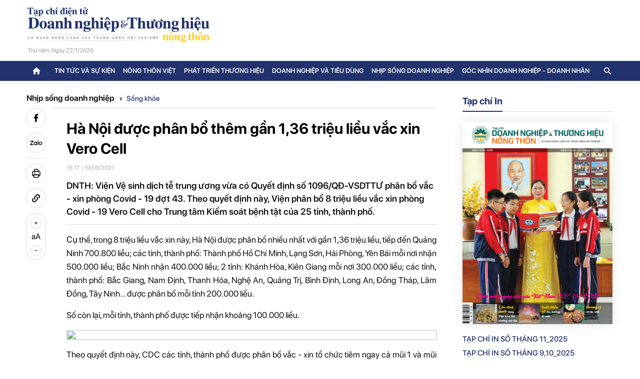

--- FILE ---
content_type: text/html; charset=UTF-8
request_url: https://doanhnghiepthuonghieu.vn/ha-noi-duoc-phan-bo-them-gan-1-36-trieu-lieu-vac-xin-vero-cell-p34303.html
body_size: 14302
content:
<!-- <!DOCTYPE html> -->
<html lang="en-US">

<head>
    <meta charset="UTF-8">
    <meta name="viewport" content="width=device-width, initial-scale=1, shrink-to-fit=no">

    <link href="/images/icon.jpg?v=3" rel="shortcut icon" type="image/x-icon" />
    <meta name="csrf-param" content="_csrf-frontend">
<meta name="csrf-token" content="kFebG-3ROsHUfRgRsP62fYs2bIBdENYyFRq3FBe7cOipLfJ6mYh3sodPQVzpuPVLx0QO5RlJsHVYS8d4f_odqg==">
    <title>Hà Nội được phân bổ thêm gần 1,36 triệu liều vắc xin Vero Cell</title>
    <meta property="og:image" content="https://doanhnghiepthuonghieu.vn/cdn/resize/1200x630/uploads/images/2021/09/z2775000711319_a9f2dcc6ec39ecd13b8b5340f632fdb416320394718.jpg">
<meta property="og:image:alt" content="Hà Nội được phân bổ thêm gần 1,36 triệu liều vắc xin Vero Cell">
<meta property="og:image:width" content="1200">
<meta property="og:image:height" content="630">
<meta property="og:title" content="Hà Nội được phân bổ thêm gần 1,36 triệu liều vắc xin Vero Cell">
<meta property="og:description" content="DNTH: Viện Vệ sinh dịch tễ trung ương vừa có Quyết định số 1096/QĐ-VSDTTƯ phân bổ vắc - xin phòng Covid - 19 đợt 43. Theo quyết định này, Viện phân bổ 8 triệu liều vắc xin phòng Covid - 19 Vero Cell cho Trung tâm Kiểm soát bệnh tật của 25 tỉnh, thành phố.">
<meta name="keywords" content="Vaccine,Vero cell,Covid">
<meta name="description" content="DNTH: Viện Vệ sinh dịch tễ trung ương vừa có Quyết định số 1096/QĐ-VSDTTƯ phân bổ vắc - xin phòng Covid - 19 đợt 43. Theo quyết định này, Viện phân bổ 8 triệu liều vắc xin phòng Covid - 19 Vero Cell cho Trung tâm Kiểm soát bệnh tật của 25 tỉnh, thành phố.">
<meta property="og:url" content="https://doanhnghiepthuonghieu.vn/ha-noi-duoc-phan-bo-them-gan-1-36-trieu-lieu-vac-xin-vero-cell-p34303.html">
<meta property="og:id" content="">
<meta property="og:type" content="website">
<meta property="og:site_name" content="doanhnghiepthuonghieu.vn">
<link href="/bootstrap-5.1.3/css/bootstrap.css" rel="stylesheet">
<link href="/slick-1.8.1/slick/slick-theme.css" rel="stylesheet">
<link href="/slick-1.8.1/slick/slick.css" rel="stylesheet">
<link href="/css/style.css?v=12" rel="stylesheet"></head>

<body>
    
    <!-- start menu-->
    <style>
    header .top_header .logo {
        margin-top: 0;
        /* position: relative; */
    }
    .imgbanner{
     display: none;
    }
    @media (max-width: 992px) {
        header .top_header .logo img {
            width: 100%;
        }
        header .top_header .header_info {
          margin-top: 0px !important;
        }
    }
    @media (max-width: 460px) {
      .imgbanner{
     display: block;
     background: #ff0000;
     padding: 1px;
     z-index: 3;
        position: relative;
    }
    }
</style>
<!-- <div class="imgbanner">
<img src="/images/Mobile.png" alt="" style="width: 100%;height:auto">
</div> -->
<header>
    <div class="container">
        <div class="top_header">
            <div class="logo">
                <a href="javascript:void(0)" class="btnmenu_mobi">
                    <img src="/svg/menu.svg" alt="">
                </a>
                <a href="/">
                    <img src="/svg/logo.svg" alt="" class="" />
                    <!-- <img src="/svg/logo.svg" alt="" class="img_mb" /> -->
                </a>
                <!-- <a href="/">
                    <img src="/images/tet_logo_pc.png" alt="" class="img_pc" />
                    <img src="/images/tet_logo_mb.png" alt="" class="img_mb" />
                </a> -->
                <div class="info_date">
                    Thứ năm, Ngày
                    22/01/2026                </div>
            </div>
            <div class="ads__box adweb m-0" style="width:728px;height:90px">
                <div class="banner" banner-adpos="pc-home-top"></div>
            </div>
            <div class="header_info">
                <div class="info_date">
                    Thứ năm, Ngày
                    22/01/2026                </div>
                <span class="line_mb"></span>
                <span class="issn">ISSN: 3030-4237</span>
            </div>
            <div class="menu-bottom-mobile">
                <a href="/" class="home">
                    <svg width="20" height="17" viewBox="0 0 20 17" fill="none" xmlns="http://www.w3.org/2000/svg">
                        <path d="M7.99778 15.655V10.655H11.9978V15.655C11.9978 16.205 12.4478 16.655 12.9978 16.655H15.9978C16.5478 16.655 16.9978 16.205 16.9978 15.655V8.655H18.6978C19.1578 8.655 19.3778 8.085 19.0278 7.785L10.6678 0.255C10.2878 -0.085 9.70778 -0.085 9.32778 0.255L0.967779 7.785C0.627779 8.085 0.837779 8.655 1.29778 8.655H2.99778V15.655C2.99778 16.205 3.44778 16.655 3.99778 16.655H6.99778C7.54778 16.655 7.99778 16.205 7.99778 15.655Z" fill="#949494"></path>
                    </svg>
                </a>
                <ul class="list-item">
                    <li class="item">
                        <a href="/tin-moi">
                            Tin mới
                        </a>
                    </li>
                                            <li class="item">
                            <a href="/tin-tuc-va-su-kien">
                                Tin tức và sự kiện                            </a>
                        </li>
                                            <li class="item">
                            <a href="/nong-thon-viet">
                                Nông thôn Việt                            </a>
                        </li>
                                            <li class="item">
                            <a href="/phat-trien-thuong-hieu">
                                Phát triển thương hiệu                            </a>
                        </li>
                                            <li class="item">
                            <a href="/doanh-nghiep-va-tieu-dung">
                                Doanh nghiệp và tiêu dùng                            </a>
                        </li>
                                            <li class="item">
                            <a href="/nhip-song-doanh-nghiep">
                                Nhịp sống doanh nghiệp                            </a>
                        </li>
                                            <li class="item">
                            <a href="/goc-nhin-doanh-nghiep-doanh-nhan">
                                Góc nhìn doanh nghiệp - doanh nhân                            </a>
                        </li>
                                    </ul>
                <div class="button-scroll">
                    <button class="btn-scroll">
                        <svg width="24" height="24" viewBox="0 0 24 24" fill="none" xmlns="http://www.w3.org/2000/svg">
                            <path d="M9.00002 6.71075C8.61002 7.10075 8.61002 7.73075 9.00002 8.12075L12.88 12.0008L9.00002 15.8808C8.61002 16.2708 8.61002 16.9008 9.00002 17.2908C9.39002 17.6808 10.02 17.6808 10.41 17.2908L15 12.7008C15.39 12.3108 15.39 11.6808 15 11.2908L10.41 6.70075C10.03 6.32075 9.39002 6.32075 9.00002 6.71075Z" fill="black" fill-opacity="0.54"></path>
                        </svg>
                    </button>
                </div>
            </div>
        </div>
    </div>
    <div class="header_menu">
        <div class="container">
            <div class="top_menu">
                <div class="logo_menu">
                    <button class="btnmenu_mobi">
                        <img src="/svg/close.svg" alt="">
                    </button>
                    <a href="/" class="header_logo_scoll">
                        <img src="/svg/logo.svg" alt="" style="width: 250px;">
                    </a>
                </div>
                <ul class="list_menu">
                    <li class="menu_item">
                        <a href="/">
                            <svg xmlns="http://www.w3.org/2000/svg" width="20" height="20" viewBox="0 0 20 20" fill="none">
                                <path d="M8.33146 16.1061V11.9395H11.6648V16.1061C11.6648 16.5645 12.0398 16.9395 12.4981 16.9395H14.9981C15.4565 16.9395 15.8315 16.5645 15.8315 16.1061V10.2728H17.2481C17.6315 10.2728 17.8148 9.7978 17.5231 9.5478L10.5565 3.2728C10.2398 2.98947 9.75646 2.98947 9.4398 3.2728L2.47313 9.5478C2.1898 9.7978 2.3648 10.2728 2.74813 10.2728H4.1648V16.1061C4.1648 16.5645 4.5398 16.9395 4.99813 16.9395H7.49813C7.95646 16.9395 8.33146 16.5645 8.33146 16.1061Z" fill="currentColor" />
                            </svg>
                        </a>
                    </li>
                                            <li class="menu_item">
                            <a href="/tin-tuc-va-su-kien">Tin tức và sự kiện</a>
                                                            <span class="showmenu" data-click="0">
                                    <img src="/svg/drop_down.svg" alt="" />
                                </span>
                                <ul class="dropdown-menu" aria-labelledby="dropdownMenu">
                                                                            <li class="dropdown">
                                            <a href="/dai-hoi-dai-bieu-toan-quoc-lan-thu-xiv-cua-dang">Đại hội đại biểu toàn quốc lần thứ XIV của Đảng</a>
                                        </li>
                                                                            <li class="dropdown">
                                            <a href="/ky-nguyen-vuon-minh-cua-dan-toc-viet-nam">Kỷ nguyên vươn mình của dân tộc Việt Nam</a>
                                        </li>
                                                                            <li class="dropdown">
                                            <a href="/20-nam-tap-chi-doanh-nghiep-thuong-hieu-va-nong-thon">20 năm Tạp chí Doanh nghiệp và Thương hiệu nông thôn</a>
                                        </li>
                                                                            <li class="dropdown">
                                            <a href="/tin-tuc-thoi-su">Tin Tức</a>
                                        </li>
                                                                            <li class="dropdown">
                                            <a href="/chinh-tri">Chính trị</a>
                                        </li>
                                                                            <li class="dropdown">
                                            <a href="/kinh-te">Kinh tế</a>
                                        </li>
                                                                            <li class="dropdown">
                                            <a href="/tin-tuc-xa-hoi">Xã hội</a>
                                        </li>
                                                                            <li class="dropdown">
                                            <a href="/van-hoa">Văn hóa</a>
                                        </li>
                                                                            <li class="dropdown">
                                            <a href="/the-thao">Thể thao</a>
                                        </li>
                                                                            <li class="dropdown">
                                            <a href="/du-lich">Du lịch</a>
                                        </li>
                                                                    </ul>
                                                    </li>
                                            <li class="menu_item">
                            <a href="/nong-thon-viet">Nông thôn Việt</a>
                                                            <span class="showmenu" data-click="0">
                                    <img src="/svg/drop_down.svg" alt="" />
                                </span>
                                <ul class="dropdown-menu" aria-labelledby="dropdownMenu">
                                                                            <li class="dropdown">
                                            <a href="/nong-san-viet">Nông sản việt</a>
                                        </li>
                                                                            <li class="dropdown">
                                            <a href="/hanh-trinh-ra-the-gioi">Hành trình ra thế giới</a>
                                        </li>
                                                                            <li class="dropdown">
                                            <a href="/nong-thon-xanh">Nông thôn xanh</a>
                                        </li>
                                                                            <li class="dropdown">
                                            <a href="/khuyen-nong">Khuyến nông</a>
                                        </li>
                                                                            <li class="dropdown">
                                            <a href="/nong-nghiep-4-0">Nông nghiệp 4.0</a>
                                        </li>
                                                                            <li class="dropdown">
                                            <a href="/so-tay">Sổ tay</a>
                                        </li>
                                                                    </ul>
                                                    </li>
                                            <li class="menu_item">
                            <a href="/phat-trien-thuong-hieu">Phát triển thương hiệu</a>
                                                            <span class="showmenu" data-click="0">
                                    <img src="/svg/drop_down.svg" alt="" />
                                </span>
                                <ul class="dropdown-menu" aria-labelledby="dropdownMenu">
                                                                            <li class="dropdown">
                                            <a href="/doanh-nghiep-doanh-nhan">Doanh nghiệp - Doanh nhân</a>
                                        </li>
                                                                            <li class="dropdown">
                                            <a href="/thuong-hieu">Thương hiệu</a>
                                        </li>
                                                                            <li class="dropdown">
                                            <a href="/khoa-hoc-cong-nghe">Khoa học-Công nghệ</a>
                                        </li>
                                                                            <li class="dropdown">
                                            <a href="/tin-tuc-kinh-te">Tin tức kinh tế</a>
                                        </li>
                                                                    </ul>
                                                    </li>
                                            <li class="menu_item">
                            <a href="/doanh-nghiep-va-tieu-dung">Doanh nghiệp và tiêu dùng</a>
                                                            <span class="showmenu" data-click="0">
                                    <img src="/svg/drop_down.svg" alt="" />
                                </span>
                                <ul class="dropdown-menu" aria-labelledby="dropdownMenu">
                                                                            <li class="dropdown">
                                            <a href="/bao-ve-nguoi-tieu-dung">Bảo vệ người tiêu dùng</a>
                                        </li>
                                                                            <li class="dropdown">
                                            <a href="/an-toan-thuc-pham">An toàn thực phẩm</a>
                                        </li>
                                                                            <li class="dropdown">
                                            <a href="/bao-ve-moi-truong">Bảo vệ môi trường</a>
                                        </li>
                                                                            <li class="dropdown">
                                            <a href="/bat-dong-san">Bất động sản</a>
                                        </li>
                                                                            <li class="dropdown">
                                            <a href="/tai-chinh-ngan-hang">Tài chính ngân hàng</a>
                                        </li>
                                                                            <li class="dropdown">
                                            <a href="/cay-thuoc-vi-thuoc">Thị trường</a>
                                        </li>
                                                                    </ul>
                                                    </li>
                                            <li class="menu_item">
                            <a href="/nhip-song-doanh-nghiep">Nhịp sống doanh nghiệp</a>
                                                            <span class="showmenu" data-click="0">
                                    <img src="/svg/drop_down.svg" alt="" />
                                </span>
                                <ul class="dropdown-menu" aria-labelledby="dropdownMenu">
                                                                            <li class="dropdown">
                                            <a href="/song-khoe">Sống khỏe</a>
                                        </li>
                                                                            <li class="dropdown">
                                            <a href="/do-thi-cuoc-song">Đô thị và cuộc sống</a>
                                        </li>
                                                                            <li class="dropdown">
                                            <a href="/nhin-ra-the-gioi">Doanh nghiệp thế giới</a>
                                        </li>
                                                                    </ul>
                                                    </li>
                                            <li class="menu_item">
                            <a href="/goc-nhin-doanh-nghiep-doanh-nhan">Góc nhìn doanh nghiệp - doanh nhân</a>
                                                            <span class="showmenu" data-click="0">
                                    <img src="/svg/drop_down.svg" alt="" />
                                </span>
                                <ul class="dropdown-menu" aria-labelledby="dropdownMenu">
                                                                            <li class="dropdown">
                                            <a href="/chinh-sach-moi">Chính sách và văn bản mới</a>
                                        </li>
                                                                            <li class="dropdown">
                                            <a href="/phap-luat">Pháp luật</a>
                                        </li>
                                                                            <li class="dropdown">
                                            <a href="/tu-van">Tư vấn</a>
                                        </li>
                                                                            <li class="dropdown">
                                            <a href="/ban-doc">Bạn đọc</a>
                                        </li>
                                                                            <li class="dropdown">
                                            <a href="/cai-chinh">Cải chính</a>
                                        </li>
                                                                    </ul>
                                                    </li>
                                    </ul>
                <div class="box_search">
                <img src="/svg/search_icon.svg" alt="" class="search_icon" />
                <form id="w0" class="search_form" action="/tim-kiem" method="get">                <input type="text" placeholder="Tìm kiếm" name="keywords" />
                <button class="search_btn">
                    <img src="/svg/search_icon.svg" alt="" />
                </button>
                </form>            </div>
            <div class="footer_menu">
                <div class="name_page">
                    Tạp chí điện tử DOANH NGHIỆP VÀ THƯƠNG HIỆU
                    NÔNG THÔN
                </div>
                <div class="info_footer">
                    <p>
                        <span>Điện thoại:</span>
                        024.6657.6928                    </p>
                    <p>
                        <span>Hotline:</span>
                        0988.009.916                    </p>
                    <p>
                        <span>Email:</span>
                        tapchidoanhnghiepvathuonghieu@gmail.com                    </p>
                </div>
                <div class="copy_right">
                    © Chỉ được phát hành lại thông tin từ
                    website này khi có sự đồng ý bằng văn bản
                    của Tạp chí điện tử Doanh nghiệp và Thương
                    hiệu Nông thôn.
                    <strong>
                        Thiết kế và vận hành bởi
                        Giaminhmedia.vn</strong>
                </div>
            </div>
        </div>
    </div>
</header>    <!-- end menu-->

    <!--content-->
    <style>
    .detail_content img {
        height: auto !important;
        max-width: 100%;
    }

    /* custom kinhtechungkhoan.vn image */
    table.MASTERCMS_TPL_TABLE {
        margin-bottom: 1em !important;
    }

    table.MASTERCMS_TPL_TABLE td {
        border: none !important;
    }

    table.MASTERCMS_TPL_TABLE tr td {
        padding: 0 !important;
    }

    table.MASTERCMS_TPL_TABLE tr:last-child {

        background: #c4c4c433;
        font-size: 16px;
        line-height: 1.4;
        color: #5c5c5c;
        font-style: italic;
    }

    table.MASTERCMS_TPL_TABLE tr:last-child td {
        padding: 10px !important;
    }

    .detail_page .detail_content iframe.exp_video {
        width: 100%;
    }

    .detail_content {
        font-size: 18px;
        line-height: 26px;
        font-weight: 400;
        text-align: justify;
        font-family: 'SF Pro Display', Helvetica, sans-serif;
        line-height: 1.5em;
    }

    .detail_page .detail_content p {
        line-height: 1.5em;
    }

    @media screen and (max-width: 768px) {
        .detail_page .detail_content iframe.exp_video {
            height: 250px;
        }
    }

    @media screen and (min-width: 1200px) {
        .detail_page .box_left {
            height: 100%;
        }
    }

    .detail_page .detail_content img.img-error,
    .detail_page .detail_content p img.img-error {
        height: 50px !important;
    }

    
    .detail_page .detail_bottom .same_cate .same_cate_cont li{
      line-height: 22px;
    }

    @media print {
        .detail_page .detail_content figure img {
            max-height: 95vh;
            width: auto;
            object-fit: contain;
            display: block;
            margin: 0 auto;
        }
    }
</style>
<script src="https://sp.zalo.me/plugins/sdk.js"></script>
<main class="container">
    <div class="detail_page row">
        <div class="list_tools">
            <ul class="list_socail">
                <li class="share-button"
                    data-title="Hà Nội được phân bổ thêm gần 1,36 triệu liều vắc xin Vero Cell"
                    data-url="https://doanhnghiepthuonghieu.vn/ha-noi-duoc-phan-bo-them-gan-1-36-trieu-lieu-vac-xin-vero-cell-p34303.html">
                    <!-- <a href="http://www.facebook.com/sharer.php?u=https://doanhnghiepthuonghieu.vn/ha-noi-duoc-phan-bo-them-gan-1-36-trieu-lieu-vac-xin-vero-cell-p34303.html"> -->
                    <img src="/svg/detail_fb.svg" alt="" />
                    <!-- </a> -->
                </li>
                <!-- <li>
                    <a href="#">
                        <img src="/svg/detail_tik.svg" alt="" />
                    </a>
                </li> -->
                <li>
                    <div style="cursor: pointer; display: flex" class="zalo-share-button" data-customize="true" data-href="https://doanhnghiepthuonghieu.vn/ha-noi-duoc-phan-bo-them-gan-1-36-trieu-lieu-vac-xin-vero-cell-p34303.html" data-oaid="4533472993395587209" data-layout="2" data-color="blue" data-customize="true">
                        <img src="/svg/detail_zalo.svg" alt="" />
                    </div>
                </li>
            </ul>
            <ul class="list_tool">
                <li>
                    <a href="javascript:print()" class="btn_print">
                        <img src="/svg/detail_print.svg" alt="" />
                    </a>
                </li>
                <li>
                    <a href="javascript:void(0)" class="copy">
                        <img src="/svg/detail_link.svg" alt="" />
                    </a>
                </li>
                <li class="btn-font">
                    <span class="plus" title="Tăng cỡ chữ">
                        <svg width="22" height="23" viewBox="0 0 22 23" fill="none" xmlns="http://www.w3.org/2000/svg">
                            <rect x="0.5" y="0.996155" width="21" height="21" rx="10.5" fill="white"></rect>
                            <path d="M13.9923 12.0339H11.5756V14.5518H10.4116V12.0339H8.00757V10.9458H10.4116V8.44054H11.5756V10.9458H13.9923V12.0339Z" fill="black"></path>
                            <rect x="0.5" y="0.996155" width="21" height="21" rx="10.5" stroke="#d9d9d9"></rect>
                        </svg>

                    </span>
                    <span class="default_font" title="Chữ mặc định">
                        aA
                    </span>
                    <span class="minus" title="Giảm cỡ chữ">
                        <svg width="22" height="23" viewBox="0 0 22 23" fill="none" xmlns="http://www.w3.org/2000/svg">
                            <rect x="0.5" y="0.996124" width="21" height="21" rx="10.5" fill="white"></rect>
                            <path d="M12.9233 10.9141V12.0781H9.0769V10.9141H12.9233Z" fill="black"></path>
                            <rect x="0.5" y="0.996124" width="21" height="21" rx="10.5" stroke="#d9d9d9"></rect>
                        </svg>
                    </span>
                </li>
                <!-- <li>
                    <a href="javascript:void(0)" onclick="history.back()">
                        <img src="/svg/detail_back.svg" alt="" />
                    </a>
                </li> -->
            </ul>
        </div>
        <div class="box_left col-lg-8">
            <div class="ads__box admob m-0">
                <div class="banner" banner-adpos="mb-detail-top">
                    <style>
                        .banner[banner-adpos="mb-detail-top"] {
                            margin-bottom: -20px;
                        }
                    </style>
                </div>
                <br>
            </div>
            <div class="breadcrumb">
                                    <a href="/nhip-song-doanh-nghiep">
                        Nhịp sống doanh nghiệp                        <img src="/svg/arrow_right.svg" alt="" />
                    </a>
                                <a href="/song-khoe">
                    Sống khỏe                </a>
            </div>
            <input type="hidden" value="78" class="type_news">
            <div class="list_tools_mb">
                <a href="javascript:void(0)" class="btnmenu_mobi">
                    <img src="/svg/menu.svg" alt="">
                </a>
                <ul>
                    <li>
                        <div style="cursor: pointer; display: flex" class="zalo-share-button" data-customize="true" data-href="https://doanhnghiepthuonghieu.vn/ha-noi-duoc-phan-bo-them-gan-1-36-trieu-lieu-vac-xin-vero-cell-p34303.html" data-oaid="579745863508352884" data-layout="2" data-color="blue" data-customize="true">
                            <img src="/svg/icon_zalo.svg" alt="" />
                        </div>
                    </li>
                    <li class="share-button"
                        data-title="Hà Nội được phân bổ thêm gần 1,36 triệu liều vắc xin Vero Cell"
                        data-url="https://doanhnghiepthuonghieu.vn/ha-noi-duoc-phan-bo-them-gan-1-36-trieu-lieu-vac-xin-vero-cell-p34303.html">
                        <!-- <a href="http://www.facebook.com/sharer.php?u=https://doanhnghiepthuonghieu.vn/ha-noi-duoc-phan-bo-them-gan-1-36-trieu-lieu-vac-xin-vero-cell-p34303.html"> -->
                        <img src="/svg/icon_fb.svg" alt="" />
                        <!-- </a> -->
                    </li>
                    <li>
                        <a href="javascript:void(0)" class="copy">
                            <img src="/svg/copy.svg" alt="" />
                        </a>
                    </li>
                    <li class="line"></li>
                    <li>
                        <a href="javascript:void(0)" data-font="font1" class="text text1">A</a>
                    </li>
                    <li>
                        <a href="javascript:void(0)" data-font="font2" class="text text2 active">A</a>
                    </li>
                    <li>
                        <a href="javascript:void(0)" data-font="font3" class="text text3">A</a>
                    </li>
                </ul>
            </div>
            <div class="detail_top">
                                <h1 class="text_title_dark">
                    Hà Nội được phân bổ thêm gần 1,36 triệu liều vắc xin Vero Cell                </h1>
                <p class="detail_info">
                    15:17 | 19/09/2021                </p>
                
                <p class="detail_des">
                    DNTH: Viện Vệ sinh dịch tễ trung ương vừa có Quyết định số 1096/QĐ-VSDTTƯ phân bổ vắc - xin phòng Covid - 19 đợt 43. Theo quyết định này, Viện phân bổ 8 triệu liều vắc xin phòng Covid - 19 Vero Cell cho Trung tâm Kiểm soát bệnh tật của 25 tỉnh, thành phố.                </p>
            </div>
            <div class="detail_content clearfix">
                <!-- \Yii::$app->shortcodes->parse($newdetail->content);  -->
                <p style="text-align: justify;">Cụ<span style="font-size: 17px;"> thể, trong 8 triệu liều vắc xin này, Hà Nội được phân bổ nhiều nhất với gần 1,36 triệu liều, tiếp đến Quảng Ninh 700.800 liều; các tỉnh, thành phố: Thành phố Hồ Chí Minh, Lạng Sơn, Hải Phòng, Yên Bái mỗi nơi nhận 500.000 liều; Bắc Ninh nhận 400.000 liều; 2 tỉnh: Khánh Hòa, Kiên Giang mỗi nơi 300.000 liều; các tỉnh, thành phố: Bắc Giang, Nam Định, Thanh Hóa, Nghệ An, Quảng Trị, Bình Định, Long An, Đồng Tháp, Lâm Đồng, Tây Ninh... được phân bổ mỗi tỉnh 200.000 liều. </span></p>
<p style="text-align: justify;"><span style="font-size: 17px;">Số còn lại, mỗi tỉnh, thành phố được tiếp nhận khoảng 100.000 liều.</span></p>
<figure class="expNoEdit " style="text-align: justify;"><img class="" src="https://media.doanhnghiepthuonghieu.vn//uploads/news/2021/09/19/1632039288z2775000711319_a9f2dcc6ec39ecd13b8b5340f632fdb4.jpg" alt="" width="840" height="526" /></figure>

<p style="text-align: justify;"><span style="font-size: 17px;">Theo quyết định này, CDC các tỉnh, thành phố được phân bổ vắc - xin tổ chức tiêm ngay cả mũi 1 và mũi 2. </span></p>
<p style="text-align: justify;"><span style="font-size: 17px;">Tính đến sáng 19/9, Việt Nam đã tiêm được 34,1 triệu liều vắc xin. Trong đó, Hà Nội đã tiêm được hơn 6,4 triệu liều, với hơn 5,7 triệu liều mũi 1 và hơn 700.000 liều mũi 2.</span></p>
<p style="text-align: justify;"><span style="font-size: 17px;">Như vậy, từ ngày 8 đến 16/9, cơ quan chuyên môn của Bộ Y tế đã có ít nhất 4 quyết định phân bổ cho Hà Nội với hơn 3,7 triệu liều vắc xin các loại, trong đó có hơn 2,7 triệu liều vắc xin Vero Cell.</span></p>

<p style="text-align: justify;"><span style="font-size: 17px;">Xem <a href="http://www.hanoimoi.com.vn/tin-tuc/Suc-khoe/1012435/ha-noi-duoc-phan-bo-them-gan-136-trieu-lieu-vac-xin-vero-cell">tại đây</a> ./.</span></p>            </div>
            <div class="detail_bottom">
                                    <p class="pseudonym">
                        <img src="/svg/pencil.svg" alt="" />
                        <span>Theo Hà Nội mới</span>
                    </p>
                
                                <div class="ads__box admob m-0">
                    <div class="banner" banner-adpos="mb-detail-bottom">
                        <style>
                            .banner[banner-adpos="mb-detail-bottom"] {
                                margin-bottom: -20px;
                            }
                        </style>
                    </div>
                    <br>
                </div>
                <div class="same_cate">
                    <h2 class="same_cate_title">Cùng chuyên mục</h2>
                    <ul class="same_cate_cont">
                                                    <li>
                                <a href="/benh-vien-dhyd-hagl-khai-truong-don-nguyen-can-thiep-noi-mach1-p68150.html">
                                    Bệnh viện ĐHYD – HAGL khai trương Đơn nguyên Can thiệp Nội mạch                                   </a>
                            </li>
                                                    <li>
                                <a href="/nguoi-dan-ong-chay-mau-mui-vi-con-vat-song-ky-sinh-trong-hoc-mui1-p68058.html">
                                    Người đàn ông chảy máu mũi vì con vắt sống ký sinh trong hốc mũi                                </a>
                            </li>
                                                    <li>
                                <a href="/giai-pickleball-bac-nam-2026-san-choi-the-thao-ket-noi-cong-dong1-p68030.html">
                                    Giải Pickleball Bắc – Nam 2026: Sân chơi thể thao kết nối cộng đồng                                </a>
                            </li>
                                            </ul>
                </div>
                                    <ul class="box_tag">
                        <li>
                            <img src="/svg/tags_icon.svg" alt="" />
                            <span>Tags:</span>
                        </li>
                                                    <li>
                                <a href="/tag/vero-cell-58785">
                                    Vero cell                                </a>
                                <span class="line">/</span>
                            </li>
                                                    <li>
                                <a href="/tag/vaccine-52735">
                                    vaccine                                 </a>
                                <span class="line">/</span>
                            </li>
                                                    <li>
                                <a href="/tag/covid-36859">
                                    COVID                                </a>
                                <span class="line">/</span>
                            </li>
                                            </ul>
                                <ul class="tools">
                    <!-- <li>
                        <a href="#">
                            <img src="/svg/save_icon.svg" alt="" />
                            <span>Lưu</span>
                        </a>
                    </li> -->
                    <li>
                        <span>Chia sẻ: </span>
                        <ul class="social">
                            <!-- <li>
                                <a href="#">
                                    <img src="/svg/icon_tik.svg" alt="" />
                                </a>
                            </li> -->
                            <li>
                                <!-- <div style="filter: grayscale(1);" class="zalo-share-button" data-href="https://doanhnghiepthuonghieu.vn/ha-noi-duoc-phan-bo-them-gan-1-36-trieu-lieu-vac-xin-vero-cell-p34303.html" data-oaid="579745863508352884" data-layout="2" data-color="blue" data-customize=false></div> -->
                                <div style="cursor: pointer; display: flex" class="zalo-share-button" data-customize="true" data-href="https://doanhnghiepthuonghieu.vn/ha-noi-duoc-phan-bo-them-gan-1-36-trieu-lieu-vac-xin-vero-cell-p34303.html" data-oaid="579745863508352884" data-layout="2" data-color="blue" data-customize="true">
                                    <img src="/svg/icon_zalo.svg" alt="" />
                                </div>
                            </li>
                            <li class="share-button"
                                data-title="Hà Nội được phân bổ thêm gần 1,36 triệu liều vắc xin Vero Cell"
                                data-url="https://doanhnghiepthuonghieu.vn/ha-noi-duoc-phan-bo-them-gan-1-36-trieu-lieu-vac-xin-vero-cell-p34303.html">

                                <img src="/svg/icon_fb.svg" alt="" />

                            </li>
                        </ul>
                    </li>
                    <li>
                        <a href="javascript:print()" class="btn_print">
                            <img src="/svg/print.svg" alt="" />
                        </a>
                    </li>
                    <li>
                        <a href="javascript:void(0)" class="copy">
                            <img src="/svg/copy.svg" alt="" />
                        </a>
                    </li>
                    <li class="d-none d-sm-block">
                        <img src="/view/34303" alt="" />
                        <a href="javascript:void(0)">
                            <img src="/svg/comment.svg" alt="" />
                            <span>Bình luận (0)</span>
                        </a>
                    </li>
                </ul>
            </div>
            <!--  -->
            <!-- comment -->
            <!-- <div class="box_comment" id="box_comment">
    <div class="wrap_comment">
        <div class="box__show__comment">
            <p>Ý kiến bạn đọc...</p>
            <div class="bt-add-com1">
                <img src="/svg/ic-send.svg">
                Gửi
            </div>
        </div>
        <form class="form__post__comment" action="" method="">
            <input type="hidden" class="input-text" name="news_id" id="post__id__comment" value="34303">
            <div class="success__comment"></div>
            <div class="row">
                <div class="col-md-6 comment_item">
                    <input type="text" id="fullname__comment" name="name" class="form-control" value="" placeholder="Tên*">
                </div>
                <div class="col-md-6 comment_item">
                    <input type="text" id="email__comment" name="email" class="form-control" value="" placeholder="Email*">
                </div>
                <div class="col-12 comment_item">
                    <textarea class="note_comment form-control" name="messenger" id="content__comment" placeholder="Mời bạn cho ý kiến quan điểm..." rows="3"></textarea>
                </div>
                <div class="col-12 comment_item submit__box">
                    <button class="btn_sent_comment">
                        Bình luận
                    </button>
                    <a href="javascript:void(0)" class="btn_sent_comment__cancle">
                        Hủy
                    </a>
                </div>
            </div>
        </form>
    </div>
    </div>
<script src="https://cdn.jsdelivr.net/npm/js-cookie@rc/dist/js.cookie.min.js"></script> -->

            <div class="relate_news">
                                    <div class="news_item">
                        <a href="/khoi-phuc-truc-canh-tay-va-su-tu-tin-cho-nu-benh-nhan-19-tuoi-den-tu-phnom-penh1-p67859.html" class="news_item_img box_image">
                            <img class="img_fix" src="https://doanhnghiepthuonghieu.vn/cdn/uploads/news/2025/12/23/1766501206z7355225482306_dcb9ed08d98c238802433047bf143fa7.jpg" alt="" />
                        </a>
                        <div class="news_content">
                            <h3 class="text_title">
                                <a href="/khoi-phuc-truc-canh-tay-va-su-tu-tin-cho-nu-benh-nhan-19-tuoi-den-tu-phnom-penh1-p67859.html">
                                    Khôi phục trục cánh tay và sự tự tin cho nữ bệnh nhân 19 tuổi đến từ Phnom Penh                                </a>
                            </h3>
                            <p class="text_content">
                                DNTH: Ngày 23/12, lãnh đạo Bệnh viện Đại học Y Dược – Hoàng Anh Gia Lai, cho biết vừa phẫu thuật thành công một trường hợp biến dạng vẹo trong cánh tay phải cho nữ bệnh nhân trẻ tuổi đến từ Vương quốc Campuchia.                            </p>
                        </div>
                    </div>
                                    <div class="news_item">
                        <a href="/ivf-hong-ngoc-yen-ninh-uu-dai-lon-don-be-ngua-vang-20261-p67675.html" class="news_item_img box_image">
                            <img class="img_fix" src="https://doanhnghiepthuonghieu.vn/cdn/uploads/news/2025/12/09/176524525517652451244.jpg" alt="" />
                        </a>
                        <div class="news_content">
                            <h3 class="text_title">
                                <a href="/ivf-hong-ngoc-yen-ninh-uu-dai-lon-don-be-ngua-vang-20261-p67675.html">
                                    IVF Hồng Ngọc Yên Ninh ưu đãi lớn đón bé Ngựa Vàng 2026                                </a>
                            </h3>
                            <p class="text_content">
                                DNTH: Năm 2026 là năm Ngựa Vàng tràn đầy năng lượng, tốc độ và sự bứt phá cũng là thời khắc IVF Hồng Ngọc Yên Ninh gửi tới các gia đình mong con chương trình Lì xì đầu xuân đặc biệt nhất từ trước đến nay.
                            </p>
                        </div>
                    </div>
                                    <div class="news_item">
                        <a href="/suc-nong-tu-hima-2025-va-ky-vong-moi-cho-thi-truong-m-a-y-te-viet-nam1-p67473.html" class="news_item_img box_image">
                            <img class="img_fix" src="https://doanhnghiepthuonghieu.vn/cdn/uploads/news/2025/11/21/1763722645anh-1-dnth-min.jpg" alt="" />
                        </a>
                        <div class="news_content">
                            <h3 class="text_title">
                                <a href="/suc-nong-tu-hima-2025-va-ky-vong-moi-cho-thi-truong-m-a-y-te-viet-nam1-p67473.html">
                                    Sức nóng từ HIMA 2025 và kỳ vọng mới cho thị trường M&A Y tế Việt Nam                                </a>
                            </h3>
                            <p class="text_content">
                                DNTH: Hội nghị Quốc tế về Mua bán và Sáp nhập (M&A) trong ngành y tế – HIMA 2025 lần thứ nhất, do Công ty TNHH Tư vấn Pháp lý Y tế Việt Nam (Medicallaw) tổ chức, đã khép lại với nhiều điểm nhấn quan trọng.                             </p>
                        </div>
                    </div>
                                    <div class="news_item">
                        <a href="/giam-doc-benh-vien-mat-cao-nguyen-duoc-vinh-danh-trong-cong-tac-phong-chong-mu-loa1-p67456.html" class="news_item_img box_image">
                            <img class="img_fix" src="https://doanhnghiepthuonghieu.vn/cdn/uploads/news/2025/11/20/1763607636bia.jpg" alt="" />
                        </a>
                        <div class="news_content">
                            <h3 class="text_title">
                                <a href="/giam-doc-benh-vien-mat-cao-nguyen-duoc-vinh-danh-trong-cong-tac-phong-chong-mu-loa1-p67456.html">
                                    Giám đốc Bệnh viện Mắt Cao Nguyên được vinh danh trong công tác phòng chống mù lòa                                </a>
                            </h3>
                            <p class="text_content">
                                DNTH: TS.BSCKII. Nguyễn Văn Lành – Giám đốc Bệnh viện Mắt Cao Nguyên, vừa được vinh danh cá nhân xuất sắc trong công tác phòng chống mù lòa, bảo vệ đôi mắt nhân dân.                            </p>
                        </div>
                    </div>
                                    <div class="news_item">
                        <a href="/hoi-nghi-dot-quy-quoc-te-2025-ky-nguyen-so-trong-dot-quy-nao-tu-quan-ly-toan-dien-toi-ca-the-hoa1-p67313.html" class="news_item_img box_image">
                            <img class="img_fix" src="https://doanhnghiepthuonghieu.vn/cdn/uploads/news/2025/11/08/1762569874z7201123062194_df360de8bc977195cd036d9e412f3548.jpg" alt="" />
                        </a>
                        <div class="news_content">
                            <h3 class="text_title">
                                <a href="/hoi-nghi-dot-quy-quoc-te-2025-ky-nguyen-so-trong-dot-quy-nao-tu-quan-ly-toan-dien-toi-ca-the-hoa1-p67313.html">
                                    Hội nghị đột quỵ Quốc tế 2025: Kỷ nguyên số trong đột quỵ não từ quản lý toàn diện tới cá thể hóa                                </a>
                            </h3>
                            <p class="text_content">
                                DNTH: Sáng ngày 8/11/2025, Hội nghị Đột quỵ Quốc tế 2025 chính thức khai mạc tại Trung tâm Hội nghị quốc gia, thu hút hơn 1200 đại biểu trong nước và quốc tế, bao gồm các chuyên gia đầu ngành, nhà khoa học, bác sĩ và điều dưỡng chuyên...                            </p>
                        </div>
                    </div>
                                    <div class="news_item">
                        <a href="/mam-non-viet-my-ngoi-nha-thu-hai-chap-canh-tuong-lai-cho-hang-ngan-tre-tho-tp-hcm1-p67253.html" class="news_item_img box_image">
                            <img class="img_fix" src="https://doanhnghiepthuonghieu.vn/cdn/uploads/news/2025/11/04/1762258969z6946067843620-f93064ce94b665641290db9bc7e239f2com-20250905144033ierkgc7htm.jpg" alt="" />
                        </a>
                        <div class="news_content">
                            <h3 class="text_title">
                                <a href="/mam-non-viet-my-ngoi-nha-thu-hai-chap-canh-tuong-lai-cho-hang-ngan-tre-tho-tp-hcm1-p67253.html">
                                    Mầm non Việt Mỹ: 'Ngôi nhà thứ hai' chắp cánh tương lai cho hàng ngàn trẻ thơ TP.HCM                                </a>
                            </h3>
                            <p class="text_content">
                                DNTH: "Ngôi nhà thứ hai" Mầm non Việt Mỹ (93 - 95 - 97 Nguyễn Sơn, phường Phú Thạnh, TP.HCM) với hơn 20 năm phát triển đã trở thành “địa chỉ vàng” được nhiều phụ huynh tại TP.HCM tin tưởng. Nhờ sự tận tâm, môi trường học tập thân...                            </p>
                        </div>
                    </div>
                                <div class="more_new"></div>
                <div class="box_see_more">
                    <div class="btn_see_more" data_post="34303" data_cate="78">
                        <span>XEM THÊM TIN</span>
                        <svg width="24" height="24" viewBox="0 0 24 24" fill="none" xmlns="http://www.w3.org/2000/svg">
                            <path fill-rule="evenodd" clip-rule="evenodd" d="M2 12C2 6.48 6.48 2 12 2C17.52 2 22 6.48 22 12C22 17.52 17.52 22 12 22C6.48 22 2 17.52 2 12ZM8.86 11.86L11.65 14.65C11.84 14.84 12.16 14.84 12.36 14.64L15.15 11.85C15.47 11.54 15.25 11 14.8 11H9.21C8.76 11 8.54 11.54 8.86 11.86Z" fill="currentColor" />
                        </svg>
                    </div>
                </div>
            </div>
        </div>
        <div class="box_right col-lg-4">
            <div class="print_magazine">
    <h2 class="cate_title">
        <a href="/tap-chi-in">
            Tạp chí In        </a>
    </h2>
    <div class="print_magazine_cont">
                    <div class="print_magazine_item">
                                    <a href="/ta-p-chi-in-so-tha-ng-11_20251-p67432.html" class="print_magazine_img box_image">
                        <img class="img_fix" src="https://doanhnghiepthuonghieu.vn/cdn//resize/300x405/uploads/news/2025/11/18/1763437380ta-p-chi-in-t10-2025.png" alt="Tạp chí in số Tháng 11_2025" />
                    </a>
                                <h3 class="text_title">
                    <a href="/ta-p-chi-in-so-tha-ng-11_20251-p67432.html">
                        Tạp chí in số Tháng 11_2025                    </a>
                </h3>
            </div>
                    <div class="print_magazine_item">
                                <h3 class="text_title">
                    <a href="/ta-p-chi-in-so-tha-ng-9-10_20251-p67044.html">
                        Tạp chí in số Tháng 9,10_2025                    </a>
                </h3>
            </div>
                    <div class="print_magazine_item">
                                <h3 class="text_title">
                    <a href="/ta-p-chi-in-so-tha-ng-8_20251-p66574.html">
                        Tạp chí in số Tháng 8_2025                    </a>
                </h3>
            </div>
            </div>
</div>            <div class="ads__box adweb m-0">
                <div class="banner" banner-adpos="pc-detail-right1"></div>
            </div>
            <!-- ViewMostNewsWidget::widget(["style" => "MostNewsWidget", "item" => 6, "maxid" =>  null])  -->
            <div class="list_one_cate_item">
    <h2 class="cate_title">
        <a href="/do-thi-cuoc-song">Đô thị cuộc sống</a>
    </h2>
    <ul class="list_cate_item">
                    <li class="cate_item">
                <!-- first thì có ảnh -->
                                    <a href="/giu-lua-nghe-tram-nam-giua-nhip-song-hien-dai1-p68160.html" class="cate_img box_image">
                        <img class="img_fix" src="https://doanhnghiepthuonghieu.vn/cdn//resize/300x200/uploads/news/2026/01/16/1768535489huong-quang-tu-cau-1.jpg" alt="" />
                    </a>
                                <h3 class="text_title">
                    <a href="/giu-lua-nghe-tram-nam-giua-nhip-song-hien-dai1-p68160.html">
                        Giữ lửa nghề trăm năm giữa nhịp sống hiện đại                    </a>
                </h3>
            </li>
                    <li class="cate_item">
                <!-- first thì có ảnh -->
                                <h3 class="text_title">
                    <a href="/mao-danh-cong-an-trung-thuong-va-gia-shipper-la-cac-hinh-thuc-lua-dao-pho-bien-nhat1-p68042.html">
                        Mạo danh công an, trúng thưởng và giả shipper là các hình thức lừa đảo phổ biến nhất                    </a>
                </h3>
            </li>
                    <li class="cate_item">
                <!-- first thì có ảnh -->
                                <h3 class="text_title">
                    <a href="/ho-xa-dan-khoac-len-minh-chiec-ao-moi1-p68055.html">
                        Hồ Xã Đàn khoác lên mình chiếc áo mới                    </a>
                </h3>
            </li>
                    <li class="cate_item">
                <!-- first thì có ảnh -->
                                <h3 class="text_title">
                    <a href="/thu-ngan-sach-6-8-nghin-ty-dong-tien-phat-vi-pham-giao-thong-trong-nam-20251-p68037.html">
                        Thu ngân sách 6,8 nghìn tỷ đồng tiền phạt vi phạm giao thông trong năm 2025                    </a>
                </h3>
            </li>
                    <li class="cate_item">
                <!-- first thì có ảnh -->
                                <h3 class="text_title">
                    <a href="/forest-garden-khong-gian-song-can-bang-giua-oc-dao-xanh-the-parkland1-p68251.html">
                        Forest Garden: Không gian sống cân bằng giữa “ốc đảo xanh” The Parkland                    </a>
                </h3>
            </li>
                    <li class="cate_item">
                <!-- first thì có ảnh -->
                                <h3 class="text_title">
                    <a href="/so-duyet-phao-hoa-nghe-thuat-quy-mo-lon-vua-he-lo-da-don-tim-nguoi-dan-thu-do1-p68212.html">
                        Sơ duyệt pháo hoa nghệ thuật quy mô lớn: Vừa hé lộ đã “đốn tim” người đân Thủ đô                    </a>
                </h3>
            </li>
            </ul>
</div>            <div class="ads__box adweb">
                <div class="banner" banner-adpos="pc-detail-right2"></div>
            </div>
            <div class="list_second_cate_item">
    <h2 class="cate_title">
        <a href="/song-khoe">Sống khỏe</a>
    </h2>
    <ul class="list_cate_item">
                    <li class="cate_item">
                <!-- first thì có ảnh -->
                                    <a href="/benh-vien-dhyd-hagl-khai-truong-don-nguyen-can-thiep-noi-mach1-p68150.html" class="cate_img box_image">
                        <img class="img_fix" src="https://doanhnghiepthuonghieu.vn/cdn/uploads/news/2026/01/15/1768466186z7432509499218_62c1b4a85a759830f9b1e9b4e18468c5.jpg" alt="Bệnh viện ĐHYD – HAGL khai trương Đơn nguyên Can thiệp Nội mạch   " />
                    </a>
                                <h3 class="text_title">
                    <a href="/benh-vien-dhyd-hagl-khai-truong-don-nguyen-can-thiep-noi-mach1-p68150.html">
                        Bệnh viện ĐHYD – HAGL khai trương Đơn nguyên Can thiệp Nội mạch                       </a>
                </h3>
            </li>
                    <li class="cate_item">
                <!-- first thì có ảnh -->
                                    <a href="/nguoi-dan-ong-chay-mau-mui-vi-con-vat-song-ky-sinh-trong-hoc-mui1-p68058.html" class="cate_img box_image">
                        <img class="img_fix" src="https://doanhnghiepthuonghieu.vn/cdn/uploads/news/2026/01/08/1767846010z7409109410048_af9136a4533fd2bb192b17ec5d378b00.jpg" alt="Người đàn ông chảy máu mũi vì con vắt sống ký sinh trong hốc mũi" />
                    </a>
                                <h3 class="text_title">
                    <a href="/nguoi-dan-ong-chay-mau-mui-vi-con-vat-song-ky-sinh-trong-hoc-mui1-p68058.html">
                        Người đàn ông chảy máu mũi vì con vắt sống ký sinh trong hốc mũi                    </a>
                </h3>
            </li>
                    <li class="cate_item">
                <!-- first thì có ảnh -->
                                <h3 class="text_title">
                    <a href="/giai-pickleball-bac-nam-2026-san-choi-the-thao-ket-noi-cong-dong1-p68030.html">
                        Giải Pickleball Bắc – Nam 2026: Sân chơi thể thao kết nối cộng đồng                    </a>
                </h3>
            </li>
                    <li class="cate_item">
                <!-- first thì có ảnh -->
                                <h3 class="text_title">
                    <a href="/khoi-phuc-truc-canh-tay-va-su-tu-tin-cho-nu-benh-nhan-19-tuoi-den-tu-phnom-penh1-p67859.html">
                        Khôi phục trục cánh tay và sự tự tin cho nữ bệnh nhân 19 tuổi đến từ Phnom Penh                    </a>
                </h3>
            </li>
                    <li class="cate_item">
                <!-- first thì có ảnh -->
                                <h3 class="text_title">
                    <a href="/ivf-hong-ngoc-yen-ninh-uu-dai-lon-don-be-ngua-vang-20261-p67675.html">
                        IVF Hồng Ngọc Yên Ninh ưu đãi lớn đón bé Ngựa Vàng 2026                    </a>
                </h3>
            </li>
            </ul>
</div>            <div class="list_one_cate_item">
    <h2 class="cate_title">
        <a href="/thi-truong">Thị trường</a>
    </h2>
    <ul class="list_cate_item">
                    <li class="cate_item">
                <!-- first thì có ảnh -->
                                    <a href="/o-to-cu-e-am-gioi-buon-co-loi-la-ban-p25261.html" class="cate_img box_image">
                        <img class="img_fix" src="https://doanhnghiepthuonghieu.vn/cdn//resize/300x200/uploads/images/2020/09/x15996982656.jpg" alt="" />
                    </a>
                                <h3 class="text_title">
                    <a href="/o-to-cu-e-am-gioi-buon-co-loi-la-ban-p25261.html">
                        Ô tô cũ ế ẩm, giới buôn “có lời là bán”                    </a>
                </h3>
            </li>
                    <li class="cate_item">
                <!-- first thì có ảnh -->
                                <h3 class="text_title">
                    <a href="/luot-song-bat-dong-san-thoi-diem-nay-90-la-that-bai-p25237.html">
                        "Lướt sóng" bất động sản thời điểm này 90% là thất bại                    </a>
                </h3>
            </li>
                    <li class="cate_item">
                <!-- first thì có ảnh -->
                                <h3 class="text_title">
                    <a href="/ninh-thuan-but-pha-ngoan-muc-tro-thanh-mo-vang-trong-mat-nha-dau-tu-p25232.html">
                        Ninh Thuận bứt phá ngoạn mục, trở thành “mỏ vàng” trong mắt nhà đầu tư                    </a>
                </h3>
            </li>
                    <li class="cate_item">
                <!-- first thì có ảnh -->
                                <h3 class="text_title">
                    <a href="/bat-dong-san-viet-nam-van-hap-dan-nha-dau-tu-nuoc-ngoai-p25151.html">
                        Bất động sản Việt Nam vẫn hấp dẫn nhà đầu tư nước ngoài                    </a>
                </h3>
            </li>
                    <li class="cate_item">
                <!-- first thì có ảnh -->
                                <h3 class="text_title">
                    <a href="/m-a-bat-dong-san-phia-nam-nhon-nhip-trong-mua-dich-p25141.html">
                        M&A bất động sản phía Nam nhộn nhịp trong mùa dịch                    </a>
                </h3>
            </li>
                    <li class="cate_item">
                <!-- first thì có ảnh -->
                                <h3 class="text_title">
                    <a href="/o-to-giam-gia-chay-thang-ngau-p25120.html">
                        Ô tô giảm giá “chạy” tháng ngâu                    </a>
                </h3>
            </li>
            </ul>
</div>        </div>
    </div>
    <div class="modal fade bd-example-modal-lg show__gallery" tabindex="-1" role="dialog" aria-labelledby="myLargeModalLabel" aria-hidden="true" id="exampleModal">
        <div class="list_tools_gallery">
            <p class="index__gallery">
                <span class="index__image">0 </span> / <span class="total__image">0</span>
            </p>
            <div class="tools">
                <a href="#" target="_blank" class="dowload" dowload><img src="/svg/download.svg" alt=""></a>
                <button type="button" class="btn_zoom" title="Zoom in/out">
                    <img src="/svg/cornersout.svg" alt="">
                </button>
                <button type="button" class="close close__show__modal" data-bs-dismiss="modal" aria-label="Close">
                    <span aria-hidden="true">×</span>
                </button>
            </div>
        </div>
        <button class="left__click">
            <img src="/svg/arrow.left.svg" alt="">
        </button>
        <button class="right__click">
            <img src="/svg/arrow.right.svg" alt="">
        </button>
        <!-- <div class="container">
            <div class="container list__image__gallery d-flex position-absolute"></div>
        </div> -->
        <div class="modal-dialog modal-dialog-centered modal-lg">
            <div class="modal-content">
                <div class="show__img position-relative" style="overflow: hidden">
                    <img src="" alt="">
                    <div class="title__gallery"></div>
                </div>
            </div>
        </div>
    </div>
</main>
<script>
    var ads_post = "detail";
</script>


    <footer>
    <div class="container top_foot">
        <div class="logo_foot">
            <img src="/svg/logo.svg" alt="" />
        </div>
        <div class="row">
            <div class="col-md-4">
                <p>
                    Giấy phép hoạt động số:
                    <strong>761/ GP-BTTTT <br />của Bộ Thông tin và Truyền thông, cấp ngày 22/11/2021
                    </strong>
                </p>
                <p>
                    Tổng biên tập:
                    <strong>Nhà báo Nguyễn Nam Thắng</strong>
                </p>
                <p>
                    <strong>ISSN: 3030-4237</strong>
                </p>
            </div>
            <div class="col-md-5">
                <p>
                    <img src="/svg/location.svg" alt="" />
                    Tầng 3, số 17/167 phố Tây Sơn, Phường Kim Liên, Hà Nội                </p>
                <p>
                    Điện thoại: <strong>024.6657.6928</strong> |
                    Hotline: <strong>0988.009.916</strong>
                </p>
                <p>
                    Email:
                    <strong>
                        tapchidoanhnghiepvathuonghieu@gmail.com                    </strong>
                </p>
                <p>
                    Liên hệ quảng cáo:
                    <strong>0966.698.822</strong>
                </p>
            </div>
            <div class="col-md-3">
                <div class="social_box">
                    <p>Theo dõi thông tin:</p>
                    <div class="list_social">
                        <a href="https://www.facebook.com/">
                            <img src="/svg/icon_fb_foot.svg" alt="" />
                        </a>
                        <a href="https://www.tiktok.com/">
                            <img src="/svg/icon_tik_foot.svg" alt="" />
                        </a>
                        <a href="https://zalo.me/">
                            <img src="/svg/icon_zalo_foot.svg" alt="" />
                        </a>
                    </div>
                </div>
            </div>
        </div>
        <div class="row top_foot_mobi">
            <div class="col-md-4 top_foot_mobi_left">
                <p>
                    Giấy phép số:
                    <strong>761/GP-BTTTT cấp ngày 22/11/2021 </strong>
                </p>
                <p>
                    Tổng biên tập:
                    <strong>Nhà báo Nguyễn Nam Thắng</strong>
                </p>

                <p>
                    <strong>ISSN: 3030-4237</strong>
                </p>
            </div>
            <div class="col-md-5">
                <p>
                    Địa chỉ:
                    <strong>Tầng 3, số 17/167 phố Tây Sơn, Phường Kim Liên, Hà Nội</strong>
                </p>
                <p>
                    Điện thoại:
                    <strong>024.6657.6928 | Hotline: 0988.009.916</strong>
                </p>
                <p>
                    Email:
                    <strong>
                        tapchidoanhnghiepvathuonghieu@gmail.com                    </strong>
                </p>
                <p>
                    Liên hệ quảng cáo:
                    <strong>0966.698.822</strong>
                </p>
            </div>
            <div class="col-md-3">
                <div class="social_box">
                    <p>Theo dõi thông tin:</p>
                    <div class="list_social">
                        <a href="https://www.facebook.com/">
                            <img src="/svg/icon_fb_foot.svg" alt="" />
                        </a>
                        <a href="https://www.tiktok.com/">
                            <img src="/svg/icon_tik_foot.svg" alt="" />
                        </a>
                        <a href="https://zalo.me/">
                            <img src="/svg/icon_zalo_foot.svg" alt="" />
                        </a>
                    </div>
                </div>
            </div>
        </div>
    </div>
    <div class="bottom_foot">
        <div class="container">
            <div class="contact">
                <p>
                    <a href="#">Liên hệ</a>
                    <span class="line">|</span>
                </p>
                <p>
                    <a href="#">Tuyển dụng</a>
                    <span class="line">|</span>
                </p>
                <p>
                    <a href="#">Quảng cáo</a>
                </p>
            </div>
            <p class="copy_right">
                © Chỉ được phát hành lại thông tin khi có sự đồng ý bằng
                văn bản của Tạp chí Doanh nghiệp và Thương hiệu nông
                thôn
            </p>
            <p class="design">
                Thiết kế và vận hành bởi
                <a href="https://giaminhmedia.vn/">Giaminhmedia.vn</a>
            </p>
        </div>
    </div>
    <div class="bottom_foot_mobi">
        <div class="copy_right">
            <p class="container">
                © Chỉ được phát hành lại thông tin khi có sự đồng ý bằng văn bản của <br />
                Tạp chí Doanh nghiệp và Thương hiệu nông thôn
            </p>
        </div>
        <div class="container info_page">
            <div class="info_page_left">
                <!-- <p>
                    <a href="#">Thông tin tòa soạn</a>
                    <span>|</span>
                    <a href="#">Liên hệ quảng cáo</a>
                </p> -->
                <p>Thiết kế và vận hành bởi Giaminhmedia.vn</p>
            </div>
            <!-- <div class="info_page_right">
                <a href="#">
                    <img src="/svg/desktop_windows.svg" alt="" />
                    <span>Xem trang <br />
                        trên máy tính</span>
                </a>
            </div> -->
        </div>
    </div>
</footer>
<!-- Google tag (gtag.js) -->
<script async src="https://www.googletagmanager.com/gtag/js?id=G-SHDPNN9V2L"></script>
<script>
    window.dataLayer = window.dataLayer || [];

    function gtag() {
        dataLayer.push(arguments);
    }
    gtag('js', new Date());

    gtag('config', 'G-SHDPNN9V2L');
</script>    <script src="/assets/c5a4cb1e/jquery.js"></script>
<script src="/assets/7f219a4b/yii.js"></script>
<script src="/jquery-3.5.1/jquery/jquery.min.js"></script>
<script src="/jquery-3.5.1/jquery-ui/jquery-ui.min.js"></script>
<script src="/js/popper.min.js?v=2"></script>
<script src="/bootstrap-5.1.3/js/bootstrap.min.js"></script>
<script src="/slick-1.8.1/slick/slick.min.js"></script>
<script src="/js/main.js?v=1234"></script>
<script src="/assets/7f219a4b/yii.activeForm.js"></script>
<script>// comment js
$(".box__show__comment").click(function () {
    $(this).css("display", "none");
    $(".form__post__comment").css("display", "block");
});
$("a.btn_sent_comment__cancle").click(function () {
    $(".box__show__comment").css("display", "flex");
    $(".form__post__comment").css("display", "none");
});

$(".form__post__comment").submit(function (event) {
    event.preventDefault();
    $("form.form__post__comment button").attr("disabled", true);
    $("form.form__post__comment button").css("opacity", ".5");
    var formData = {
        fullname: $("#fullname__comment").val(),
        email: $("#email__comment").val(),
        content: $("#content__comment").val(),
        post_id: $("#post__id__comment").val(),
    };

    $.ajax({
        headers: {
            "X-CSRF-TOKEN": $('meta[name="csrf-token"]').attr("content"),
        },
        type: "POST",
        url: "/comment/index",
        data: formData,
        dataType: "json",
        encode: true,
        success: function (res) {
            // var data = JSON.parse(res);
            var mes = "";
            if (res.mess) {
                mes = res.mess;
            }
            if (res.name) {
                mes += res.name;
            }
            if (res.email) {
                mes += res.email;
            }
            console.log(mes);
            noti_comment(mes);
            $("input:text").val("");
            $("textarea").val("");
        },
        error: function (request, error) {},
    });
});

function noti_comment(text) {
    $(".success__comment").text(text);
    $(".success__comment").addClass("show");
    setInterval(function () {
        $(".success__comment").removeClass("show");
    }, 5000);
    $("form.form__post__comment button").removeAttr("disabled");
    $("form.form__post__comment button").css("opacity", "1");
}

$(".cmt_like").on("click", function () {
    var seft = $(this);
    var cmt_id = seft.attr("data-id");
    var value_id = seft.find(".cmt_liked span").text();
    var cookie = Cookies.get("reaction");

    $.ajax({
        headers: {
            "X-CSRF-TOKEN": $('meta[name="csrf-token"]').attr("content"),
        },
        url: "/comment/cmt-like",
        type: "post",
        data: {
            cmt_id: cmt_id,
            cookie: cookie,
        },
        success: function (result) {
            if (result == "oke") {
                seft.find(".like_icon").text("Bỏ thích");
                seft.find(".cmt_liked").css("display", "flex");
                seft.find(".cmt_liked span").text(+value_id + 1);
            } else {
                seft.find(".like_icon").text("Thích");
                seft.find(".cmt_liked span").text(+value_id - 1);
            }
        },
    });
});

$("p.reply_btn").click(function () {
    var id = $(this).attr("data-id");
    if ($(".form_reply" + id).hasClass("hide")) {
        $(".form_reply" + id).addClass("show");
        $(".form_reply" + id).removeClass("hide");
        var html =
            `<div class="row">
                <div class="col-md-6 comment_item">
                    <input type="text" id="fullname__comment" name="name" class="form-control" value="" placeholder="Tên*">
                </div>
                <div class="col-md-6 comment_item">
                    <input type="text" id="email__comment" name="email" class="form-control" value="" placeholder="Email*">
                </div>
                <div class="col-12 comment_item">
                    <textarea class="note_comment form-control" name="messenger" id="content__comment" placeholder="Mời bạn cho ý kiến quan điểm..." rows="3"></textarea>
                </div>
                <div class="col-12 comment_item submit__box">
                    <button type="submit" class="btn_sent_comment" data-id = "` +
            id +
            `">
                        Bình luận
                    </button>
                </div>
            </div>`;
        $(".form_reply" + id).append(html);
        $(this).text("Hủy");
    } else {
        $(".form_reply" + id).addClass("hide");
        $(".form_reply" + id).removeClass("show");
        $(this).text("Trả lời");
        $(".form_reply" + id).html("");
    }
});

$(".form_reply").on("click", ".btn_sent_comment", function () {
    var parent_cmt = $(this).attr("data-id");
    var parent = ".form_reply" + parent_cmt;
    console.log($(parent).find("#fullname__comment").val());
    var formData = {
        fullname: $(parent).find("#fullname__comment").val(),
        email: $(parent).find("#email__comment").val(),
        content: $(parent).find("#content__comment").val(),
        post_id: $("#post__id__comment").val(),
        parent_comment: parent_cmt,
    };
    $.ajax({
        headers: {
            "X-CSRF-TOKEN": $('meta[name="csrf-token"]').attr("content"),
        },
        type: "POST",
        url: "/comment/add-child",
        data: formData,
        dataType: "json",
        encode: true,
        success: function (res) {
            noti_comment(res.mess);
            $(parent).find("input:text").val("");
            $$(parent).find("textarea").val("");
        },
        error: function (request, error) {},
    });
});
    // Gallery js
    const where = document.documentElement
    const listGallery = [];
    const listGalleryAlt = [];
    document.addEventListener('DOMContentLoaded', ready => {
        const galleryElements = where.querySelectorAll('.detail_content img:not(.wavy_icon)');
        const type_news = where.querySelector('.type_news').value;
        for (const element of galleryElements) {
            // const element_avt = element.querySelector('img');
            var src = $(element).attr('src')
            const element_tit = element.querySelector('figcaption');
            var alt = $(element_tit).text()
            $(element).css({
                'cursor': 'zoom-in'
            })

            if (!(listGallery.indexOf(src) > -1)) {
                listGallery.push(src);
                listGalleryAlt.push(alt);
            }

            element.addEventListener('click', event => {
                event.preventDefault();
                child = $(event.target).attr('src')
                altChild = $(event.target).attr('alt')
                index = jQuery.inArray(child, listGallery)
                $('.show__img img').attr('src', listGallery[index])
                $('.dowload').attr('href', listGallery[index])
                $('.title__gallery').text(listGalleryAlt[index])
                $('.bd-example-modal-lg').modal('show')
                $('.index__image').text(index + 1)
                $('.total__image').text(listGallery.length)
            })
        }
        if (type_news == 67) {
            index = 0;
            $('.bd-example-modal-lg').modal('show')
            $('.show__img img').attr('src', listGallery[index])
            $('.dowload').attr('href', listGallery[index])
            $('.title__gallery').text(listGalleryAlt[index])
            $('.index__image').text(index + 1)
            $('.total__image').text(listGallery.length)
        }

        var start, stop;
        $(".show__img img").draggable({
            axis: "x",
            start: function(event, ui) {
                start = ui.position.left;
            },
            stop: function(event, ui) {
                stop = ui.position.left;
                if (start > stop) {
                    index = (index === listGallery.length - 1) ? 0 : index + 1
                    $('.show__img img').attr('src', listGallery[index])
                    $('.show__img img').css({
                        'left': '0'
                    })
                    $('.title__gallery').text(listGalleryAlt[index])
                    $('.index__image').text(index + 1)
                    $('.total__image').text(listGallery.length)
                } else {
                    index = (index === 0) ? listGallery.length - 1 : index - 1
                    $('.show__img img').attr('src', listGallery[index])
                    $('.show__img img').css({
                        'left': '0'
                    })
                    $('.title__gallery').text(listGalleryAlt[index])
                    $('.index__image').text(index + 1)
                    $('.total__image').text(listGallery.length)
                }
            }
        });

        // $(".right__click").click(() => {
        document.querySelector('.right__click').addEventListener('click', function() {
            index = (index === listGallery.length - 1) ? 0 : index + 1
            $('.show__img img').attr('src', listGallery[index])
            $('.title__gallery').text(listGalleryAlt[index])
            $('.index__image').text(index + 1)
            $('.total__image').text(listGallery.length)
        });

        // $(".left__click").click(() => {
        document.querySelector('.left__click').addEventListener('click', function() {
            index = (index === 0) ? listGallery.length - 1 : index - 1
            $('.show__img img').attr('src', listGallery[index])
            $('.title__gallery').text(listGalleryAlt[index])
            $('.index__image').text(index + 1)
            $('.total__image').text(listGallery.length)
        });
    })

    var btn_zoom = document.querySelector('.btn_zoom');
    var img_val = btn_zoom.querySelector('img');
    btn_zoom.addEventListener("click", function() {
        var show__gallery = document.querySelector('.show__gallery');
        if (document.fullscreenElement) {
            document.exitFullscreen();
            img_val.setAttribute("src", "/svg/cornersout.svg");
        } else {
            show__gallery.requestFullscreen();
            img_val.setAttribute("src", "/svg/fullscreen_exit.svg?v=2");
        }
    });
    
    document.querySelector('.close__show__modal').addEventListener("click", function() {
        if (document.fullscreenElement != null) {
            document.exitFullscreen();
            img_val.setAttribute("src", "/svg/cornersout.svg");
        }
    });

    var getFigure = $('.detail_content figure').get();
    getFigure.forEach(element => {
        var figcaption = $(element).find('figcaption');
        if (figcaption.text() == "") {
            figcaption.remove();
            return;
        }

        figcaption.children().each(function() {
            if ($(this).text().trim() == "") { // Nếu phần tử con có văn bản
                $(this).remove();
            }
        });
        
        if (!figcaption.text().trim()) {
          figcaption.remove();
        }
    });

    $('.share-button').on('click', function() {
      var url = $(this).data('url');
      var title = $(this).data('title');

      if (navigator.share && window.innerWidth<500) {
          navigator.share({
              title: title,
              url: url,
          });
      } else {
          // Fallback for browsers that do not support Web Share API
          const facebookShareUrl = `https://www.facebook.com/sharer/sharer.php?u=`+ url;
            window.open(facebookShareUrl, '_blank', 'width=600,height=400');
      }

    });
       </script>
<script>jQuery(function ($) {
jQuery('#w0').yiiActiveForm([], []);
});</script></body>

</html>


--- FILE ---
content_type: image/svg+xml
request_url: https://doanhnghiepthuonghieu.vn/svg/comment.svg
body_size: 27
content:
<svg width="20" height="20" viewBox="0 0 20 20" fill="none" xmlns="http://www.w3.org/2000/svg">
<path d="M18.3332 3.33335C18.3332 2.41669 17.5832 1.66669 16.6665 1.66669H3.33317C2.4165 1.66669 1.6665 2.41669 1.6665 3.33335V13.3334C1.6665 14.25 2.4165 15 3.33317 15H14.9998L18.3332 18.3334V3.33335Z" fill="#757575"/>
</svg>


--- FILE ---
content_type: image/svg+xml
request_url: https://doanhnghiepthuonghieu.vn/svg/cornersout.svg
body_size: 24
content:
<svg width="24" height="24" viewBox="0 0 24 24" fill="none" xmlns="http://www.w3.org/2000/svg">
<path d="M15.75 19.5H19.5V15.75" stroke="#606060" stroke-width="1.8" stroke-linecap="round" stroke-linejoin="round"/>
<path d="M8.25 4.5H4.5V8.25" stroke="#606060" stroke-width="1.8" stroke-linecap="round" stroke-linejoin="round"/>
<path d="M19.5 8.25V4.5H15.75" stroke="#606060" stroke-width="1.8" stroke-linecap="round" stroke-linejoin="round"/>
<path d="M4.5 15.75V19.5H8.25" stroke="#606060" stroke-width="1.8" stroke-linecap="round" stroke-linejoin="round"/>
</svg>


--- FILE ---
content_type: image/svg+xml
request_url: https://doanhnghiepthuonghieu.vn/svg/icon_fb_foot.svg
body_size: 309
content:
<svg width="38" height="38" viewBox="0 0 38 38" fill="none" xmlns="http://www.w3.org/2000/svg">
<rect x="0.5" y="0.5" width="37" height="37" rx="18.5" stroke="#D9D9D9"/>
<path d="M17.0803 20.0398C17.0203 20.0398 15.7003 20.0398 15.1003 20.0398C14.7803 20.0398 14.6803 19.9198 14.6803 19.6198C14.6803 18.8198 14.6803 17.9998 14.6803 17.1998C14.6803 16.8798 14.8003 16.7798 15.1003 16.7798H17.0803C17.0803 16.7198 17.0803 15.5598 17.0803 15.0198C17.0803 14.2198 17.2203 13.4598 17.6203 12.7598C18.0403 12.0398 18.6403 11.5598 19.4003 11.2798C19.9003 11.0998 20.4003 11.0198 20.9403 11.0198H22.9003C23.1803 11.0198 23.3003 11.1398 23.3003 11.4198V13.6998C23.3003 13.9798 23.1803 14.0998 22.9003 14.0998C22.3603 14.0998 21.8203 14.0998 21.2803 14.1198C20.7403 14.1198 20.4603 14.3798 20.4603 14.9398C20.4403 15.5398 20.4603 16.1198 20.4603 16.7398H22.7803C23.1003 16.7398 23.2203 16.8598 23.2203 17.1798V19.5998C23.2203 19.9198 23.1203 20.0198 22.7803 20.0198C22.0603 20.0198 20.5203 20.0198 20.4603 20.0198V26.5398C20.4603 26.8798 20.3603 26.9998 20.0003 26.9998C19.1603 26.9998 18.3403 26.9998 17.5003 26.9998C17.2003 26.9998 17.0803 26.8798 17.0803 26.5798C17.0803 24.4798 17.0803 20.0998 17.0803 20.0398Z" fill="#292D32" fill-opacity="0.8"/>
</svg>


--- FILE ---
content_type: image/svg+xml
request_url: https://doanhnghiepthuonghieu.vn/svg/detail_zalo.svg
body_size: 574
content:
<svg width="25" height="9" viewBox="0 0 25 9" fill="none" xmlns="http://www.w3.org/2000/svg">
<mask id="mask0_2927_2710" style="mask-type:luminance" maskUnits="userSpaceOnUse" x="0" y="0" width="25" height="9">
<path d="M25 0H0V9H25V0Z" fill="white"/>
</mask>
<g mask="url(#mask0_2927_2710)">
<path fill-rule="evenodd" clip-rule="evenodd" d="M12.6809 2.5205V2.064H14.0481V8.4824H13.2659C12.9439 8.4824 12.6825 8.2224 12.6809 7.9008C12.6807 7.901 12.6811 7.9006 12.6809 7.9008C12.1302 8.3035 11.4488 8.5431 10.7135 8.5431C8.872 8.5431 7.3789 7.0509 7.3789 5.2106C7.3789 3.3703 8.872 1.8782 10.7135 1.8782C11.4488 1.8782 12.1302 2.1178 12.6809 2.5205C12.6811 2.5206 12.6807 2.5203 12.6809 2.5205ZM7.0246 0V0.2081C7.0246 0.5962 6.9727 0.9131 6.7205 1.2848L6.69 1.3197C6.6349 1.3821 6.5057 1.5287 6.4442 1.6083L2.0549 7.1175H7.0246V7.8974C7.0246 8.2205 6.7624 8.4824 6.439 8.4824H0V8.1146C0 7.6643 0.1119 7.4634 0.25335 7.254L4.9324 1.4624H0.19507V0H7.0246ZM15.7064 8.4824C15.4375 8.4824 15.2189 8.2639 15.2189 7.9953V0H16.6824V8.4824H15.7064ZM21.0096 1.838C22.864 1.838 24.3667 3.3414 24.3667 5.1929C24.3667 7.046 22.864 8.5494 21.0096 8.5494C19.1552 8.5494 17.6525 7.046 17.6525 5.1929C17.6525 3.3414 19.1552 1.838 21.0096 1.838ZM10.7135 7.1713C11.7972 7.1713 12.6754 6.2936 12.6754 5.2106C12.6754 4.1292 11.7972 3.2516 10.7135 3.2516C9.6298 3.2516 8.7516 4.1292 8.7516 5.2106C8.7516 6.2936 9.6298 7.1713 10.7135 7.1713ZM21.0096 7.168C22.0997 7.168 22.9844 6.2839 22.9844 5.1929C22.9844 4.1035 22.0997 3.2196 21.0096 3.2196C19.9179 3.2196 19.0348 4.1035 19.0348 5.1929C19.0348 6.2839 19.9179 7.168 21.0096 7.168Z" fill="#21326C"/>
</g>
</svg>


--- FILE ---
content_type: image/svg+xml
request_url: https://doanhnghiepthuonghieu.vn/svg/detail_print.svg
body_size: 212
content:
<svg width="17" height="19" viewBox="0 0 17 19" fill="none" xmlns="http://www.w3.org/2000/svg">
<path d="M4.54199 5.1667H12.4587V3.5C12.4587 1.8334 11.8337 1 9.95869 1H7.04199C5.16699 1 4.54199 1.8334 4.54199 3.5V5.1667Z" stroke="#21326C" stroke-width="1.5" stroke-miterlimit="10" stroke-linecap="round" stroke-linejoin="round"/>
<path d="M16 7.66797V11.8346C16 13.5013 15.1667 14.3346 13.5 14.3346V12.3347H3.5V14.3347C1.8333 14.3347 1 13.5013 1 11.8346V7.66797C1 6.00127 1.8333 5.16797 3.5 5.16797H13.5C15.1667 5.16797 16 6.00127 16 7.66797Z" stroke="#21326C" stroke-width="1.5" stroke-miterlimit="10" stroke-linecap="round" stroke-linejoin="round"/>
<path d="M13.5 12.334H12.29H3.5" stroke="#21326C" stroke-width="1.5" stroke-miterlimit="10" stroke-linecap="round" stroke-linejoin="round"/>
<path d="M4.33301 8.5H6.83301" stroke="#21326C" stroke-width="1.5" stroke-miterlimit="10" stroke-linecap="round" stroke-linejoin="round"/>
<path d="M13.5 12.334V15.1911C13.5 16.6197 12.25 17.334 9.75 17.334H7.25C4.75 17.334 3.5 16.6197 3.5 15.1911V12.334H13.5Z" stroke="#21326C" stroke-width="1.5" stroke-miterlimit="10" stroke-linecap="round" stroke-linejoin="round"/>
</svg>


--- FILE ---
content_type: image/svg+xml
request_url: https://doanhnghiepthuonghieu.vn/svg/close.svg
body_size: 199
content:
<svg width="24" height="24" viewBox="0 0 24 24" fill="none" xmlns="http://www.w3.org/2000/svg">
<g id="icon/navigation/close_24px">
<path id="icon/navigation/close_24px_2" d="M18.3002 5.70996C18.1134 5.5227 17.8597 5.41747 17.5952 5.41747C17.3307 5.41747 17.077 5.5227 16.8902 5.70996L12.0002 10.59L7.11021 5.69996C6.92338 5.5127 6.66973 5.40747 6.40521 5.40747C6.1407 5.40747 5.88705 5.5127 5.70021 5.69996C5.31021 6.08996 5.31021 6.71996 5.70021 7.10996L10.5902 12L5.70021 16.89C5.31021 17.28 5.31021 17.91 5.70021 18.3C6.09021 18.69 6.72021 18.69 7.11021 18.3L12.0002 13.41L16.8902 18.3C17.2802 18.69 17.9102 18.69 18.3002 18.3C18.6902 17.91 18.6902 17.28 18.3002 16.89L13.4102 12L18.3002 7.10996C18.6802 6.72996 18.6802 6.08996 18.3002 5.70996Z" fill="black" fill-opacity="0.54"/>
</g>
</svg>


--- FILE ---
content_type: image/svg+xml
request_url: https://doanhnghiepthuonghieu.vn/svg/pencil.svg
body_size: 172
content:
<svg width="24" height="24" viewBox="0 0 24 24" fill="none" xmlns="http://www.w3.org/2000/svg">
<path fill-rule="evenodd" clip-rule="evenodd" d="M20.7085 5.63126C21.0985 6.02127 21.0985 6.65127 20.7085 7.04127L18.8785 8.87126L15.1285 5.12126L16.9585 3.29126C17.1454 3.10401 17.399 2.99878 17.6635 2.99878C17.9281 2.99878 18.1817 3.10401 18.3685 3.29126L20.7085 5.63126ZM2.99854 20.5013V17.4613C2.99854 17.3213 3.04854 17.2013 3.14854 17.1013L14.0585 6.19126L17.8085 9.94127L6.88854 20.8513C6.79854 20.9513 6.66854 21.0013 6.53854 21.0013H3.49854C3.21854 21.0013 2.99854 20.7813 2.99854 20.5013Z" fill="black" fill-opacity="0.54"/>
</svg>


--- FILE ---
content_type: image/svg+xml
request_url: https://doanhnghiepthuonghieu.vn/svg/drop_down.svg
body_size: 43
content:
<svg width="24" height="24" viewBox="0 0 24 24" fill="none" xmlns="http://www.w3.org/2000/svg">
<path d="M8.70627 11.4136L11.2963 14.0036C11.6863 14.3936 12.3163 14.3936 12.7063 14.0036L15.2963 11.4136C15.9263 10.7836 15.4763 9.70361 14.5863 9.70361H9.40627C8.51627 9.70361 8.07627 10.7836 8.70627 11.4136Z" fill="black" fill-opacity="0.54"/>
</svg>


--- FILE ---
content_type: image/svg+xml
request_url: https://doanhnghiepthuonghieu.vn/svg/search_icon.svg
body_size: 224
content:
<svg width="20" height="20" viewBox="0 0 20 20" fill="none" xmlns="http://www.w3.org/2000/svg">
<path fill-rule="evenodd" clip-rule="evenodd" d="M12.6555 12.0598H13.3138L16.8471 15.6098C17.1888 15.9514 17.1888 16.5098 16.8471 16.8514C16.5055 17.1931 15.9471 17.1931 15.6055 16.8514L12.0638 13.3098V12.6514L11.8388 12.4181C10.6721 13.4181 9.08046 13.9348 7.38879 13.6514C5.07213 13.2598 3.22213 11.3264 2.93879 8.9931C2.50546 5.4681 5.47213 2.50143 8.99713 2.93477C11.3305 3.2181 13.2638 5.0681 13.6555 7.38477C13.9388 9.07643 13.4221 10.6681 12.4221 11.8348L12.6555 12.0598ZM4.5638 8.30977C4.5638 10.3848 6.2388 12.0598 8.3138 12.0598C10.3888 12.0598 12.0638 10.3848 12.0638 8.30977C12.0638 6.23477 10.3888 4.55977 8.3138 4.55977C6.2388 4.55977 4.5638 6.23477 4.5638 8.30977Z" fill="white"/>
</svg>


--- FILE ---
content_type: image/svg+xml
request_url: https://doanhnghiepthuonghieu.vn/svg/download.svg
body_size: 97
content:
<svg width="24" height="24" viewBox="0 0 24 24" fill="none" xmlns="http://www.w3.org/2000/svg">
<path d="M8.0625 10.3135L12 14.2499L15.9375 10.3135" stroke="#606060" stroke-width="1.8" stroke-linecap="round" stroke-linejoin="round"/>
<path d="M12 3.75V14.2472" stroke="#606060" stroke-width="1.8" stroke-linecap="round" stroke-linejoin="round"/>
<path d="M20.25 14.25V19.5C20.25 19.6989 20.171 19.8897 20.0303 20.0303C19.8897 20.171 19.6989 20.25 19.5 20.25H4.5C4.30109 20.25 4.11032 20.171 3.96967 20.0303C3.82902 19.8897 3.75 19.6989 3.75 19.5V14.25" stroke="#606060" stroke-width="1.8" stroke-linecap="round" stroke-linejoin="round"/>
</svg>


--- FILE ---
content_type: image/svg+xml
request_url: https://doanhnghiepthuonghieu.vn/svg/icon_fb.svg
body_size: 263
content:
<svg width="20" height="20" viewBox="0 0 20 20" fill="none" xmlns="http://www.w3.org/2000/svg">
<path d="M8.08018 11.0398C8.02018 11.0398 6.70018 11.0398 6.10018 11.0398C5.78018 11.0398 5.68018 10.9198 5.68018 10.6198C5.68018 9.81984 5.68018 8.99984 5.68018 8.19984C5.68018 7.87984 5.80018 7.77984 6.10018 7.77984H8.08018C8.08018 7.71984 8.08018 6.55984 8.08018 6.01984C8.08018 5.21984 8.22018 4.45984 8.62018 3.75984C9.04018 3.03984 9.64018 2.55984 10.4002 2.27984C10.9002 2.09984 11.4002 2.01984 11.9402 2.01984H13.9002C14.1802 2.01984 14.3002 2.13984 14.3002 2.41984V4.69984C14.3002 4.97984 14.1802 5.09984 13.9002 5.09984C13.3602 5.09984 12.8202 5.09984 12.2802 5.11984C11.7402 5.11984 11.4602 5.37984 11.4602 5.93984C11.4402 6.53984 11.4602 7.11984 11.4602 7.73984H13.7802C14.1002 7.73984 14.2202 7.85984 14.2202 8.17984V10.5998C14.2202 10.9198 14.1202 11.0198 13.7802 11.0198C13.0602 11.0198 11.5202 11.0198 11.4602 11.0198V17.5398C11.4602 17.8798 11.3602 17.9998 11.0002 17.9998C10.1602 17.9998 9.34018 17.9998 8.50018 17.9998C8.20018 17.9998 8.08018 17.8798 8.08018 17.5798C8.08018 15.4798 8.08018 11.0998 8.08018 11.0398Z" fill="#757575"/>
</svg>
